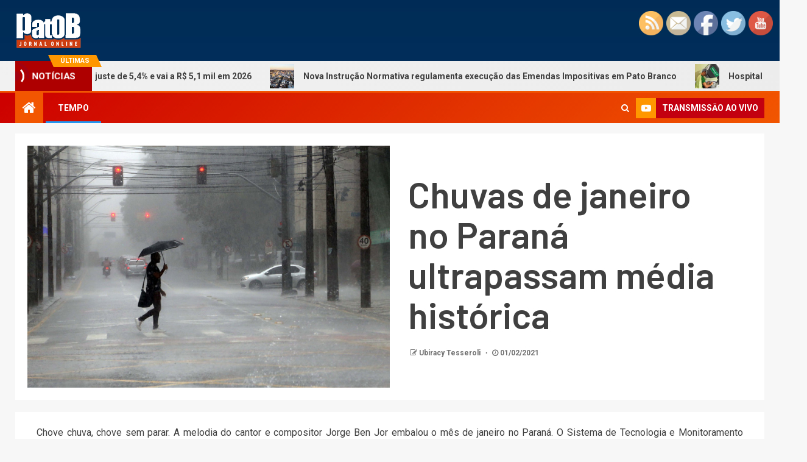

--- FILE ---
content_type: text/html; charset=UTF-8
request_url: https://www.patob.com.br/2021/02/01/chuvas-de-janeiro-no-parana-ultrapassam-media-historica/
body_size: 14218
content:
<!doctype html>
<html lang="pt-BR">
<head>
    <meta charset="UTF-8">
    <meta name="viewport" content="width=device-width, initial-scale=1">
    <link rel="profile" href="http://gmpg.org/xfn/11">

    <title>Chuvas de janeiro no Paraná ultrapassam média histórica | Patob.com.br</title>
<meta name='robots' content='max-image-preview:large'/>

<!-- All In One SEO Pack 3.7.0[203,286] -->
<script type="application/ld+json" class="aioseop-schema">{"@context":"https://schema.org","@graph":[{"@type":"Organization","@id":"https://www.patob.com.br/#organization","url":"https://www.patob.com.br/","name":"Patob.com.br","sameAs":[],"logo":{"@type":"ImageObject","@id":"https://www.patob.com.br/#logo","url":"https://www.patob.com.br/wp-content/uploads/2020/09/patob.gif","caption":""},"image":{"@id":"https://www.patob.com.br/#logo"}},{"@type":"WebSite","@id":"https://www.patob.com.br/#website","url":"https://www.patob.com.br/","name":"Patob.com.br","publisher":{"@id":"https://www.patob.com.br/#organization"},"potentialAction":{"@type":"SearchAction","target":"https://www.patob.com.br/?s={search_term_string}","query-input":"required name=search_term_string"}},{"@type":"WebPage","@id":"https://www.patob.com.br/2021/02/01/chuvas-de-janeiro-no-parana-ultrapassam-media-historica/#webpage","url":"https://www.patob.com.br/2021/02/01/chuvas-de-janeiro-no-parana-ultrapassam-media-historica/","inLanguage":"pt-BR","name":"Chuvas de janeiro no Paraná ultrapassam média histórica","isPartOf":{"@id":"https://www.patob.com.br/#website"},"breadcrumb":{"@id":"https://www.patob.com.br/2021/02/01/chuvas-de-janeiro-no-parana-ultrapassam-media-historica/#breadcrumblist"},"image":{"@type":"ImageObject","@id":"https://www.patob.com.br/2021/02/01/chuvas-de-janeiro-no-parana-ultrapassam-media-historica/#primaryimage","url":"https://www.patob.com.br/wp-content/uploads/2021/02/chuvas.jpg","width":700,"height":467},"primaryImageOfPage":{"@id":"https://www.patob.com.br/2021/02/01/chuvas-de-janeiro-no-parana-ultrapassam-media-historica/#primaryimage"},"datePublished":"2021-02-01T21:59:56-03:00","dateModified":"2021-02-01T21:59:56-03:00"},{"@type":"Article","@id":"https://www.patob.com.br/2021/02/01/chuvas-de-janeiro-no-parana-ultrapassam-media-historica/#article","isPartOf":{"@id":"https://www.patob.com.br/2021/02/01/chuvas-de-janeiro-no-parana-ultrapassam-media-historica/#webpage"},"author":{"@id":"https://www.patob.com.br/author/user/#author"},"headline":"Chuvas de janeiro no Paraná ultrapassam média histórica","datePublished":"2021-02-01T21:59:56-03:00","dateModified":"2021-02-01T21:59:56-03:00","commentCount":0,"mainEntityOfPage":{"@id":"https://www.patob.com.br/2021/02/01/chuvas-de-janeiro-no-parana-ultrapassam-media-historica/#webpage"},"publisher":{"@id":"https://www.patob.com.br/#organization"},"articleSection":"Em Alta","image":{"@type":"ImageObject","@id":"https://www.patob.com.br/2021/02/01/chuvas-de-janeiro-no-parana-ultrapassam-media-historica/#primaryimage","url":"https://www.patob.com.br/wp-content/uploads/2021/02/chuvas.jpg","width":700,"height":467}},{"@type":"Person","@id":"https://www.patob.com.br/author/user/#author","name":"Ubiracy Tesseroli","sameAs":[],"image":{"@type":"ImageObject","@id":"https://www.patob.com.br/#personlogo","url":"https://secure.gravatar.com/avatar/b58996c504c5638798eb6b511e6f49af?s=96&d=mm&r=g","width":96,"height":96,"caption":"Ubiracy Tesseroli"}},{"@type":"BreadcrumbList","@id":"https://www.patob.com.br/2021/02/01/chuvas-de-janeiro-no-parana-ultrapassam-media-historica/#breadcrumblist","itemListElement":[{"@type":"ListItem","position":1,"item":{"@type":"WebPage","@id":"https://www.patob.com.br/","url":"https://www.patob.com.br/","name":"Patob.com.br"}},{"@type":"ListItem","position":2,"item":{"@type":"WebPage","@id":"https://www.patob.com.br/2021/02/01/chuvas-de-janeiro-no-parana-ultrapassam-media-historica/","url":"https://www.patob.com.br/2021/02/01/chuvas-de-janeiro-no-parana-ultrapassam-media-historica/","name":"Chuvas de janeiro no Paraná ultrapassam média histórica"}}]}]}</script>
<link rel="canonical" href="https://www.patob.com.br/2021/02/01/chuvas-de-janeiro-no-parana-ultrapassam-media-historica/"/>
<!-- All In One SEO Pack -->
<link rel='dns-prefetch' href='//fonts.googleapis.com'/>
<link rel='dns-prefetch' href='//s.w.org'/>
<link rel="alternate" type="application/rss+xml" title="Feed para Patob.com.br &raquo;" href="https://www.patob.com.br/feed/"/>
<link rel="alternate" type="application/rss+xml" title="Feed de comentários para Patob.com.br &raquo;" href="https://www.patob.com.br/comments/feed/"/>
<link rel="alternate" type="application/rss+xml" title="Feed de comentários para Patob.com.br &raquo; Chuvas de janeiro no Paraná ultrapassam média histórica" href="https://www.patob.com.br/2021/02/01/chuvas-de-janeiro-no-parana-ultrapassam-media-historica/feed/"/>
<!-- This site uses the Google Analytics by MonsterInsights plugin v7.12.2 - Using Analytics tracking - https://www.monsterinsights.com/ -->
<script type="text/javascript" data-cfasync="false">var mi_version='7.12.2';var mi_track_user=true;var mi_no_track_reason='';var disableStr='ga-disable-UA-177639154-1';function __gaTrackerIsOptedOut(){return document.cookie.indexOf(disableStr+'=true')>-1;}if(__gaTrackerIsOptedOut()){window[disableStr]=true;}function __gaTrackerOptout(){document.cookie=disableStr+'=true; expires=Thu, 31 Dec 2099 23:59:59 UTC; path=/';window[disableStr]=true;}if('undefined'===typeof gaOptout){function gaOptout(){__gaTrackerOptout();}}if(mi_track_user){(function(i,s,o,g,r,a,m){i['GoogleAnalyticsObject']=r;i[r]=i[r]||function(){(i[r].q=i[r].q||[]).push(arguments)},i[r].l=1*new Date();a=s.createElement(o),m=s.getElementsByTagName(o)[0];a.async=1;a.src=g;m.parentNode.insertBefore(a,m)})(window,document,'script','//www.google-analytics.com/analytics.js','__gaTracker');__gaTracker('create','UA-177639154-1','auto');__gaTracker('set','forceSSL',true);__gaTracker('require','displayfeatures');__gaTracker('require','linkid','linkid.js');__gaTracker('send','pageview');}else{console.log("");(function(){var noopfn=function(){return null;};var noopnullfn=function(){return null;};var Tracker=function(){return null;};var p=Tracker.prototype;p.get=noopfn;p.set=noopfn;p.send=noopfn;var __gaTracker=function(){var len=arguments.length;if(len===0){return;}var f=arguments[len-1];if(typeof f!=='object'||f===null||typeof f.hitCallback!=='function'){console.log('Not running function __gaTracker('+arguments[0]+" ....) because you are not being tracked. "+mi_no_track_reason);return;}try{f.hitCallback();}catch(ex){}};__gaTracker.create=function(){return new Tracker();};__gaTracker.getByName=noopnullfn;__gaTracker.getAll=function(){return[];};__gaTracker.remove=noopfn;window['__gaTracker']=__gaTracker;})();}</script>
<!-- / Google Analytics by MonsterInsights -->
		<script type="text/javascript">window._wpemojiSettings={"baseUrl":"https:\/\/s.w.org\/images\/core\/emoji\/13.1.0\/72x72\/","ext":".png","svgUrl":"https:\/\/s.w.org\/images\/core\/emoji\/13.1.0\/svg\/","svgExt":".svg","source":{"concatemoji":"https:\/\/www.patob.com.br\/wp-includes\/js\/wp-emoji-release.min.js?ver=5.8.12"}};!function(e,a,t){var n,r,o,i=a.createElement("canvas"),p=i.getContext&&i.getContext("2d");function s(e,t){var a=String.fromCharCode;p.clearRect(0,0,i.width,i.height),p.fillText(a.apply(this,e),0,0);e=i.toDataURL();return p.clearRect(0,0,i.width,i.height),p.fillText(a.apply(this,t),0,0),e===i.toDataURL()}function c(e){var t=a.createElement("script");t.src=e,t.defer=t.type="text/javascript",a.getElementsByTagName("head")[0].appendChild(t)}for(o=Array("flag","emoji"),t.supports={everything:!0,everythingExceptFlag:!0},r=0;r<o.length;r++)t.supports[o[r]]=function(e){if(!p||!p.fillText)return!1;switch(p.textBaseline="top",p.font="600 32px Arial",e){case"flag":return s([127987,65039,8205,9895,65039],[127987,65039,8203,9895,65039])?!1:!s([55356,56826,55356,56819],[55356,56826,8203,55356,56819])&&!s([55356,57332,56128,56423,56128,56418,56128,56421,56128,56430,56128,56423,56128,56447],[55356,57332,8203,56128,56423,8203,56128,56418,8203,56128,56421,8203,56128,56430,8203,56128,56423,8203,56128,56447]);case"emoji":return!s([10084,65039,8205,55357,56613],[10084,65039,8203,55357,56613])}return!1}(o[r]),t.supports.everything=t.supports.everything&&t.supports[o[r]],"flag"!==o[r]&&(t.supports.everythingExceptFlag=t.supports.everythingExceptFlag&&t.supports[o[r]]);t.supports.everythingExceptFlag=t.supports.everythingExceptFlag&&!t.supports.flag,t.DOMReady=!1,t.readyCallback=function(){t.DOMReady=!0},t.supports.everything||(n=function(){t.readyCallback()},a.addEventListener?(a.addEventListener("DOMContentLoaded",n,!1),e.addEventListener("load",n,!1)):(e.attachEvent("onload",n),a.attachEvent("onreadystatechange",function(){"complete"===a.readyState&&t.readyCallback()})),(n=t.source||{}).concatemoji?c(n.concatemoji):n.wpemoji&&n.twemoji&&(c(n.twemoji),c(n.wpemoji)))}(window,document,window._wpemojiSettings);</script>
		<style type="text/css">img.wp-smiley,img.emoji{display:inline!important;border:none!important;box-shadow:none!important;height:1em!important;width:1em!important;margin:0 .07em!important;vertical-align:-.1em!important;background:none!important;padding:0!important}</style>
	<link rel='stylesheet' id='wp-block-library-css' href='https://www.patob.com.br/wp-includes/css/dist/block-library/style.min.css?ver=5.8.12' type='text/css' media='all'/>
<link rel='stylesheet' id='SFSImainCss-css' href='https://www.patob.com.br/wp-content/plugins/ultimate-social-media-icons/css/sfsi-style.css?ver=5.8.12' type='text/css' media='all'/>
<link rel='stylesheet' id='video_popup_close_icon-css' href='https://www.patob.com.br/wp-content/plugins/video-popup/css/vp-close-icon/close-button-icon.css?ver=1769098275' type='text/css' media='all'/>
<link rel='stylesheet' id='oba_youtubepopup_css-css' href='https://www.patob.com.br/wp-content/plugins/video-popup/css/YouTubePopUp.css?ver=1769098275' type='text/css' media='all'/>
<link rel='stylesheet' id='rss-retriever-css' href='https://www.patob.com.br/wp-content/plugins/wp-rss-retriever/inc/css/rss-retriever.css?ver=1.6.5' type='text/css' media='all'/>
<link rel='stylesheet' id='awpa-wp-post-author-style-css' href='https://www.patob.com.br/wp-content/plugins/wp-post-author//assets/css/awpa-frontend-style.css?ver=5.8.12' type='text/css' media='all'/>
<link rel='stylesheet' id='font-awesome-css' href='https://www.patob.com.br/wp-content/themes/newsever/assets/font-awesome/css/font-awesome.min.css?ver=5.8.12' type='text/css' media='all'/>
<link rel='stylesheet' id='bootstrap-css' href='https://www.patob.com.br/wp-content/themes/newsever/assets/bootstrap/css/bootstrap.min.css?ver=5.8.12' type='text/css' media='all'/>
<link rel='stylesheet' id='slick-css-css' href='https://www.patob.com.br/wp-content/themes/newsever/assets/slick/css/slick.min.css?ver=5.8.12' type='text/css' media='all'/>
<link rel='stylesheet' id='sidr-css' href='https://www.patob.com.br/wp-content/themes/newsever/assets/sidr/css/jquery.sidr.dark.css?ver=5.8.12' type='text/css' media='all'/>
<link rel='stylesheet' id='magnific-popup-css' href='https://www.patob.com.br/wp-content/themes/newsever/assets/magnific-popup/magnific-popup.css?ver=5.8.12' type='text/css' media='all'/>
<link rel='stylesheet' id='newsever-google-fonts-css' href='https://fonts.googleapis.com/css?family=Roboto:100,300,400,500,700|Barlow:ital,wght@0,400;0,500;0,600;0,700;0,800;0,900;1,300;1,400;1,500;1,600;1,700;1,800|Barlow%20Semi%20Condensed:ital,wght@0,300;0,400;0,500;0,600;0,700;1,300;1,400;1,500;1,600;1,700&#038;subset=latin,latin-ext' type='text/css' media='all'/>
<link rel='stylesheet' id='newsever-style-css' href='https://www.patob.com.br/wp-content/themes/newsever/style.css?ver=5.8.12' type='text/css' media='all'/>
<link rel='stylesheet' id='__EPYT__style-css' href='https://www.patob.com.br/wp-content/plugins/youtube-embed-plus/styles/ytprefs.min.css?ver=13.4.1.1' type='text/css' media='all'/>
<style id='__EPYT__style-inline-css' type='text/css'>.epyt-gallery-thumb{width:33.333%}</style>
<script type='text/javascript' id='monsterinsights-frontend-script-js-extra'>//<![CDATA[
var monsterinsights_frontend={"js_events_tracking":"true","download_extensions":"doc,pdf,ppt,zip,xls,docx,pptx,xlsx","inbound_paths":"[{\"path\":\"\\\/go\\\/\",\"label\":\"affiliate\"},{\"path\":\"\\\/recommend\\\/\",\"label\":\"affiliate\"}]","home_url":"https:\/\/www.patob.com.br","hash_tracking":"false"};
//]]></script>
<script type='text/javascript' src='https://www.patob.com.br/wp-content/plugins/google-analytics-for-wordpress/assets/js/frontend.js?ver=7.12.2' id='monsterinsights-frontend-script-js'></script>
<script type='text/javascript' src='https://www.patob.com.br/wp-includes/js/jquery/jquery.min.js?ver=3.6.0' id='jquery-core-js'></script>
<script type='text/javascript' src='https://www.patob.com.br/wp-includes/js/jquery/jquery-migrate.min.js?ver=3.3.2' id='jquery-migrate-js'></script>
<script type='text/javascript' src='https://www.patob.com.br/wp-content/plugins/video-popup/js/YouTubePopUp.jquery.js?ver=1769098275' id='oba_youtubepopup_plugin-js'></script>
<script type='text/javascript' src='https://www.patob.com.br/wp-content/plugins/video-popup/js/YouTubePopUp.js?ver=1769098275' id='oba_youtubepopup_activate-js'></script>
<script type='text/javascript' id='__ytprefs__-js-extra'>//<![CDATA[
var _EPYT_={"ajaxurl":"https:\/\/www.patob.com.br\/wp-admin\/admin-ajax.php","security":"efbdf69a90","gallery_scrolloffset":"20","eppathtoscripts":"https:\/\/www.patob.com.br\/wp-content\/plugins\/youtube-embed-plus\/scripts\/","eppath":"https:\/\/www.patob.com.br\/wp-content\/plugins\/youtube-embed-plus\/","epresponsiveselector":"[\"iframe.__youtube_prefs__\",\"iframe[src*='youtube.com']\",\"iframe[src*='youtube-nocookie.com']\",\"iframe[data-ep-src*='youtube.com']\",\"iframe[data-ep-src*='youtube-nocookie.com']\",\"iframe[data-ep-gallerysrc*='youtube.com']\"]","epdovol":"1","version":"13.4.1.1","evselector":"iframe.__youtube_prefs__[src], iframe[src*=\"youtube.com\/embed\/\"], iframe[src*=\"youtube-nocookie.com\/embed\/\"]","ajax_compat":"","ytapi_load":"light","pause_others":"","stopMobileBuffer":"1","vi_active":"","vi_js_posttypes":[]};
//]]></script>
<script type='text/javascript' src='https://www.patob.com.br/wp-content/plugins/youtube-embed-plus/scripts/ytprefs.min.js?ver=13.4.1.1' id='__ytprefs__-js'></script>
<link rel="https://api.w.org/" href="https://www.patob.com.br/wp-json/"/><link rel="alternate" type="application/json" href="https://www.patob.com.br/wp-json/wp/v2/posts/6990"/><link rel="EditURI" type="application/rsd+xml" title="RSD" href="https://www.patob.com.br/xmlrpc.php?rsd"/>
<link rel="wlwmanifest" type="application/wlwmanifest+xml" href="https://www.patob.com.br/wp-includes/wlwmanifest.xml"/> 
<meta name="generator" content="WordPress 5.8.12"/>
<link rel='shortlink' href='https://www.patob.com.br/?p=6990'/>
<link rel="alternate" type="application/json+oembed" href="https://www.patob.com.br/wp-json/oembed/1.0/embed?url=https%3A%2F%2Fwww.patob.com.br%2F2021%2F02%2F01%2Fchuvas-de-janeiro-no-parana-ultrapassam-media-historica%2F"/>
<link rel="alternate" type="text/xml+oembed" href="https://www.patob.com.br/wp-json/oembed/1.0/embed?url=https%3A%2F%2Fwww.patob.com.br%2F2021%2F02%2F01%2Fchuvas-de-janeiro-no-parana-ultrapassam-media-historica%2F&#038;format=xml"/>
<meta name="follow.[base64]" content="EGMcU8WDQuyVePdRRrRd"/>		<script type='text/javascript'>var video_popup_unprm_general_settings={'unprm_r_border':''};</script>
	        <style type="text/css">body .header-style1 .top-header.data-bg:before,body .header-style1 .main-header.data-bg:before{background:rgba(0,0,0,0)}.site-title,.site-description{position:absolute;clip:rect(1px,1px,1px,1px);display:none}</style>
        </head>

<body class="post-template-default single single-post postid-6990 single-format-standard wp-custom-logo wp-embed-responsive aft-light-mode aft-hide-comment-count-in-list aft-hide-minutes-read-in-list aft-hide-date-author-in-list default-content-layout full-width-content">

<div id="page" class="site">
    <a class="skip-link screen-reader-text" href="#content">Skip to content</a>


    
            <header id="masthead" class="header-style1 header-layout-side">
                
                <div class="main-header  data-bg" data-background="https://www.patob.com.br/wp-content/uploads/2020/09/cropped-body_bg.jpg">
    <div class="container-wrapper">
        <div class="af-container-row af-flex-container">
            
            <div class="col-1 float-l pad">
                <div class="logo-brand">
                    <div class="site-branding">
                        <a href="https://www.patob.com.br/" class="custom-logo-link" rel="home"><img width="110" height="60" src="https://www.patob.com.br/wp-content/uploads/2020/09/patob.gif" class="custom-logo" alt="Patob.com.br"/></a>                            <p class="site-title font-family-1">
                                <a href="https://www.patob.com.br/" rel="home">Patob.com.br</a>
                            </p>
                        
                                            </div>
                </div>
            </div>

            
        </div>
    </div>

</div>
<div class="exclusive-news">
                    <div class="banner-exclusive-posts-wrapper clearfix">

                
                <div class="container-wrapper">
                    <div class="exclusive-posts">
                        <div class="exclusive-now primary-color">
                                                            <span class="exclusive-news-title"> 
                                    Últimas                                </span>
                                                        <div class="exclusive-now-txt-animation-wrap">
                                <span class="fancy-spinner">
                                    <div class="ring"></div>
                                    <div class="ring"></div>
                                    <div class="dot"></div>
                                </span>
                                <span class="exclusive-texts-wrapper">
                                                                    <span class="exclusive-news-subtitle af-exclusive-animation">
                                        <span>notícias</span>
                                    </span>
                                                                </span>
                            </div>
                        </div>
                        <div class="exclusive-slides" dir="ltr">
                                                        <div class='marquee aft-flash-slide left' data-speed='80000' data-gap='0' data-duplicated='true' data-direction="left">
                                                                    <a href="https://www.patob.com.br/2026/01/21/piso-do-magisterio-tem-reajuste-de-54-e-vai-a-r-51-mil-em-2026/">
                                        
                                        
                                        <span class="circle-marq">
                                                                                    <img src="https://www.patob.com.br/wp-content/uploads/2026/01/magistério-150x150.jpg" alt="Piso do magistério tem reajuste de 5,4% e vai a R$ 5,1 mil em 2026">
                                                                            </span>

                                        Piso do magistério tem reajuste de 5,4% e vai a R$ 5,1 mil em 2026                                    </a>
                                                                    <a href="https://www.patob.com.br/2026/01/21/nova-instrucao-normativa-regulamenta-execucao-das-emendas-impositivas-em-pato-branco/">
                                        
                                        
                                        <span class="circle-marq">
                                                                                    <img src="https://www.patob.com.br/wp-content/uploads/2025/03/pato_branco_foto_rdziura-0945-150x150.jpg" alt="Nova Instrução Normativa regulamenta execução das Emendas Impositivas em Pato Branco">
                                                                            </span>

                                        Nova Instrução Normativa regulamenta execução das Emendas Impositivas em Pato Branco                                    </a>
                                                                    <a href="https://www.patob.com.br/2026/01/20/hospital-unimed-chapeco-realiza-primeira-cirurgia-robotica-da-regiao/">
                                        
                                        
                                        <span class="circle-marq">
                                                                                    <img src="https://www.patob.com.br/wp-content/uploads/2026/01/robótica-150x150.jpg" alt="Hospital Unimed Chapecó realiza primeira cirurgia robótica da região">
                                                                            </span>

                                        Hospital Unimed Chapecó realiza primeira cirurgia robótica da região                                    </a>
                                                                    <a href="https://www.patob.com.br/2026/01/15/safra-de-soja-do-parana-se-aproxima-do-recorde-e-reforca-otimismo-aponta-deral/">
                                        
                                        
                                        <span class="circle-marq">
                                                                                    <img src="https://www.patob.com.br/wp-content/uploads/2026/01/colheitasoja_056-1-150x150.jpg" alt="Safra de Soja do Paraná se aproxima do recorde e reforça otimismo, aponta Deral">
                                                                            </span>

                                        Safra de Soja do Paraná se aproxima do recorde e reforça otimismo, aponta Deral                                    </a>
                                                                    <a href="https://www.patob.com.br/2026/01/13/portaria-do-parana-amplia-periodo-de-plantio-da-soja-para-producao-de-sementes/">
                                        
                                        
                                        <span class="circle-marq">
                                                                                    <img src="https://www.patob.com.br/wp-content/uploads/2026/01/soja-1-150x150.jpg" alt="Portaria do Paraná amplia período de plantio da soja para produção de sementes">
                                                                            </span>

                                        Portaria do Paraná amplia período de plantio da soja para produção de sementes                                    </a>
                                                            </div>
                        </div>
                    </div>
                </div>
            </div>
            <!-- Excluive line END -->
        </div>

                <div class="header-menu-part">
                    <div id="main-navigation-bar" class="bottom-bar">
                        <div class="navigation-section-wrapper">
                            <div class="container-wrapper">
                                <div class="header-middle-part">
                                    <div class="navigation-container">
                                        <nav class="main-navigation clearfix">
                                                                                                <span class="aft-home-icon">
                                                                                        <a href="https://www.patob.com.br">
                                            <i class="fa fa-home" aria-hidden="true"></i>
                                        </a>
                                    </span>
                                                                                            <span class="toggle-menu" aria-controls="primary-menu" aria-expanded="false">
                                                <a href="javascript:void(0)" class="aft-void-menu">
                                        <span class="screen-reader-text">
                                            Primary Menu                                        </span>
                                        <i class="ham"></i>
                                                </a>
                                    </span>
                                            <div class="menu main-menu menu-desktop show-menu-border"><ul id="primary-menu" class="menu"><li id="menu-item-219" class="menu-item menu-item-type-custom menu-item-object-custom menu-item-219"><a href="http://www.simepar.br/prognozweb/simepar/forecast_by_counties/4118501">TEMPO</a></li>
</ul></div>                                        </nav>
                                    </div>
                                </div>
                                <div class="header-right-part">
                                    <div class="af-search-wrap">
                                        <div class="search-overlay">
                                            <a href="#" title="Search" class="search-icon">
                                                <i class="fa fa-search"></i>
                                            </a>
                                            <div class="af-search-form">
                                                <form role="search" method="get" class="search-form" action="https://www.patob.com.br/">
				<label>
					<span class="screen-reader-text">Pesquisar por:</span>
					<input type="search" class="search-field" placeholder="Pesquisar &hellip;" value="" name="s"/>
				</label>
				<input type="submit" class="search-submit" value="Pesquisar"/>
			</form>                                            </div>
                                        </div>
                                    </div>
                                    <div class="popular-tag-custom-link">
                                                                                <div class="custom-menu-link">

                                                <a href="https://youtu.be/M_PI9AJ5qfw">
                                                    <i class="fa fa-youtube-play" aria-hidden="true"></i>
                                                    <span>transmissāo ao vivo</span>
                                                </a>
                                            </div>
                                        
                                        
                                    </div>
                                </div>
                            </div>
                        </div>
                    </div>
                </div>

            </header>

            <!-- end slider-section -->
            
        <div class="container-wrapper">
                    </div>


    
        <header class="entry-header pos-rel ">
            <div class="container-wrapper ">
                <div class="read-details af-container-block-wrapper">

                    


                                                <div class="newsever-entry-featured-image-wrap float-l col-2">
                                        <div class="read-img pos-rel">
                            <div class="post-thumbnail full-width-image">
                    <img width="700" height="467" src="https://www.patob.com.br/wp-content/uploads/2021/02/chuvas.jpg" class="attachment-newsever-featured size-newsever-featured wp-post-image" alt="" loading="lazy" srcset="https://www.patob.com.br/wp-content/uploads/2021/02/chuvas.jpg 700w, https://www.patob.com.br/wp-content/uploads/2021/02/chuvas-300x200.jpg 300w" sizes="(max-width: 700px) 100vw, 700px"/>                </div>
            
                    <span class="aft-image-caption-wrap">

                                            </span>

        </div>
                                </div>
                        
                    <div class="newsever-entry-header-details-wrap float-l col-2">
                            <div class="entry-header-details ">
                    <div class="read-categories">
                
            </div>
        
        <h1 class="entry-title">Chuvas de janeiro no Paraná ultrapassam média histórica</h1>        <div class="post-meta-share-wrapper">
            <div class="post-meta-detail">
                                    <span class="min-read-post-format">
                                                                            </span>
                <span class="entry-meta">
                                        
            <span class="item-metadata posts-author byline">
                    <i class="fa fa-pencil-square-o"></i>
            <a href="https://www.patob.com.br/author/user/">
                Ubiracy Tesseroli            </a>
        </span>
                                            </span>
                            <span class="item-metadata posts-date">
                <i class="fa fa-clock-o"></i>
                01/02/2021            </span>
                                    </div>
                    </div>

    </div>
                        </div>


                </div>

            </div>


            
        </header><!-- .entry-header -->

        <!-- end slider-section -->
        

    <div id="content" class="container-wrapper ">
    <div class="af-container-block-wrapper clearfix">
        <div id="primary" class="content-area ">
            <main id="main" class="site-main ">
                                    <article id="post-6990" class="post-6990 post type-post status-publish format-standard has-post-thumbnail hentry category-em-alta">

                        
                                                        <div class="entry-content-wrap read-single">
                                    
                                    

        <div class="entry-content read-details">
            <p style="text-align: justify;">Chove chuva, chove sem parar. A melodia do cantor e compositor Jorge Ben Jor embalou o mês de janeiro no Paraná. O Sistema de Tecnologia e Monitoramento Ambiental do Paraná (Simepar) apontou que a precipitação acumulada em oito pontos diferentes do Estado foi de 2.748,6 milímetros (mm). O índice é 151% superior ao mesmo período do ano passado – em janeiro de 2020 foram 1.094,2 mm.</p>
<p style="text-align: justify;">Em relação à média, o aumento também foi significativo, de 67%. No primeiro mês de 2021 choveu 343,5 mm, contra um histórico de 205,7 mm. O levantamento leva em consideração as regionais de Paranaguá, Curitiba, Ponta Grossa, Guarapuava, Londrina, Maringá, Cascavel e Foz do Iguaçu.</p>
<p style="text-align: justify;">“Choveu muito no Paraná por inteiro, em algumas localidades bem acima da média histórica. O principal fator foi o fluxo de umidade no canal da Amazônia para o Sul o País. Janeiro normalmente já é úmido e quente, com essa atividade ficou com ainda mais umidade e calor, resultando em chuvas diárias”, afirmou o meteorologista do Simepar, Reinaldo Kneib.</p>
<p style="text-align: justify;">Ele lembrou que Foz do Iguaçu (Oeste) e Guaraqueçaba (Litoral) bateram recorde de precipitação dos últimos 20 anos. Em Guaraqueçaba foram 810 mm em 31 dias, a cidade que mais choveu em janeiro no Paraná. Em Foz, a vice-líder, o acúmulo foi de 609,6 mm. Guaratuba (571,2 mm), Antonina (513,6 mm) e Santa Helena (400,6 mm) completam o top 5, de acordo com o Simepar.</p>
<p style="text-align: justify;">“Os maiores índices ficaram concentrados no Litoral e no Oeste paranaense”, disse Kneib.</p>
<p style="text-align: justify;"><b>Capital: </b>Com 194,6 mm, Curitiba ficou pouco acima da média histórica, de 185 mm. O resultado, porém, não é suficiente para acabar com o sistema de rodízio de água estabelecido pela Sanepar ainda no ano passado.</p>
<p style="text-align: justify;">“As chuvas foram boas em sua totalidade, já que atingimos a média histórica e a previsão era de que pudesse ficar um pouco abaixo. Isso ajuda na recuperação dos reservatórios, principalmente na Região Metropolitana de Curitiba”, explicou o diretor de Meio Ambiente e Ação Social da Sanepar, Julio Gonchorosky.</p>
<p style="text-align: justify;">“A capacidade dos reservatórios está em torno de 47%, dentro da nossa previsão é chegar ao fim do mês de março com 60%. Aí sim poderemos rediscutir a estratégia de rodízio”, acrescentou.</p>
<p style="text-align: justify;">Em janeiro de 2020 o acumulado de chuvas na Capital foi de 156,6 mm.</p>
<p style="text-align: justify;"><strong>CONSCIENTIZAÇÃO</strong> – Até lá, Gonchorosky reforça o pedido para que a população seja parceira do Estado no uso racional da água, evitando desperdícios. “A população paranaense é fundamental para podermos superar este momento difícil e recuperar os reservatórios da região de Curitiba”, disse.</p>
<p style="text-align: justify;"><strong>PREVISÃO</strong> – Segundo Reinaldo Kneib, a chuva deve continuar em fevereiro, mas em menor intensidade, especialmente no Litoral e Interior do Estado. “Será dentro da média, um mês mais calmo”, afirmou.</p>
<p style="text-align: justify;"><strong>A chuva em janeiro em oito pontos diferentes do Paraná</strong></p>
<p style="text-align: justify;"><strong>Paranaguá</strong></p>
<p style="text-align: justify;">Janeiro de 2020: 123,4 mm</p>
<p style="text-align: justify;">Janeiro de 2021: 563,2 mm</p>
<p style="text-align: justify;">Média histórica: 299,2 mm</p>
<p style="text-align: justify;"><strong>Curitiba</strong></p>
<p style="text-align: justify;">Janeiro de 2020: 156,6 mm</p>
<p style="text-align: justify;">Janeiro de 2021: 194,6 mm</p>
<p style="text-align: justify;">Média histórica: 185 mm</p>
<p style="text-align: justify;"><strong>Ponta Grossa</strong></p>
<p style="text-align: justify;">Janeiro de 2020: 105 mm</p>
<p style="text-align: justify;">Janeiro de 2021: 180,6 mm</p>
<p style="text-align: justify;">Média histórica: 162,3 mm</p>
<p style="text-align: justify;"><strong>Guarapuava</strong></p>
<p style="text-align: justify;">Janeiro de 2020: 97,4 mm</p>
<p style="text-align: justify;">Janeiro de 2021: 252,4 mm</p>
<p style="text-align: justify;">Média histórica: 202,6 mm</p>
<p style="text-align: justify;"><strong>Londrina</strong></p>
<p style="text-align: justify;">Janeiro de 2020: 108 mm</p>
<p style="text-align: justify;">Janeiro de 2021: 230,8 mm</p>
<p style="text-align: justify;">Média histórica: 227,3 mm</p>
<p style="text-align: justify;"><strong>Maringá</strong></p>
<p style="text-align: justify;">Janeiro de 2020: 138,8 mm</p>
<p style="text-align: justify;">Janeiro de 2021: 350,2 mm</p>
<p style="text-align: justify;">Média histórica: 202,7 mm</p>
<p style="text-align: justify;"><strong>Cascavel</strong></p>
<p style="text-align: justify;">Janeiro de 2020: 163,2 mm</p>
<p style="text-align: justify;">Janeiro de 2021: 367,2 mm</p>
<p style="text-align: justify;">Média histórica: 192,8 mm</p>
<p style="text-align: justify;"><strong>Foz do Iguaçu</strong></p>
<p style="text-align: justify;">Janeiro de 2020: 201,8 mm</p>
<p style="text-align: justify;">Janeiro de 2021: 609,6 mm</p>
<p style="text-align: justify;">Média histórica: 174 mm</p>
<div class='sfsi_responsive_icons' style='display:inline-block;margin-top:0px; margin-bottom: 0px; width:100%' data-icon-width-type='Fully responsive' data-icon-width-size='240' data-edge-type='Round' data-edge-radius='5'>		<div class="sfsi_responsive_icons_count sfsi_responsive_count_container sfsi_medium_button" style='display:none;text-align:center; background-color:#fff;color:#aaaaaa;  border-radius:5px; ;'>
			<h3 style="color:#aaaaaa; ">60</h3>
			<h6 style="color:#aaaaaa;">SHARES</h6>
		</div>
		<div class='sfsi_icons_container sfsi_responsive_without_counter_icons sfsi_medium_button_container sfsi_icons_container_box_fully_container ' style='width:100%;display:flex; ; text-align:center;'>		<a target='_blank' href='https://www.facebook.com/sharer/sharer.php?u=https%3A%2F%2Fwww.patob.com.br%2F2021%2F02%2F01%2Fchuvas-de-janeiro-no-parana-ultrapassam-media-historica%2F' style='display:block;text-align:center;margin-left:10px;  flex-basis:100%;' class=sfsi_responsive_fluid>
			<div class='sfsi_responsive_icon_item_container sfsi_responsive_icon_facebook_container sfsi_medium_button sfsi_responsive_icon_gradient sfsi_centered_icon' style=' border-radius:5px;  width:100%; '>
				<img style='max-height: 25px;display:unset;margin:0' class='sfsi_wicon' alt='facebook' src='https://www.patob.com.br/wp-content/plugins/ultimate-social-media-icons/images/responsive-icon/facebook.svg'>
				<span style='color:#fff'>Share on Facebook</span>
			</div>
		</a>

		<a target='_blank' href='https://twitter.com/intent/tweet?text=Hey%2C+check+out+this+cool+site+I+found%3A+www.yourname.com+%23Topic+via%40my_twitter_name&url=https%3A%2F%2Fwww.patob.com.br%2F2021%2F02%2F01%2Fchuvas-de-janeiro-no-parana-ultrapassam-media-historica%2F' style='display:block;text-align:center;margin-left:10px;  flex-basis:100%;' class=sfsi_responsive_fluid>
			<div class='sfsi_responsive_icon_item_container sfsi_responsive_icon_twitter_container sfsi_medium_button sfsi_responsive_icon_gradient sfsi_centered_icon' style=' border-radius:5px;  width:100%; '>
				<img style='max-height: 25px;display:unset;margin:0' class='sfsi_wicon' alt='Twitter' src='https://www.patob.com.br/wp-content/plugins/ultimate-social-media-icons/images/responsive-icon/Twitter.svg'>
				<span style='color:#fff'>Tweet</span>
			</div>
		</a>

		<a target='_blank' href='https://api.follow.it/widgets/icon/[base64]/OA==/' style='display:block;text-align:center;margin-left:10px;  flex-basis:100%;' class=sfsi_responsive_fluid>
			<div class='sfsi_responsive_icon_item_container sfsi_responsive_icon_follow_container sfsi_medium_button sfsi_responsive_icon_gradient sfsi_centered_icon' style=' border-radius:5px;  width:100%; '>
				<img style='max-height: 25px;display:unset;margin:0' class='sfsi_wicon' alt='Follow' src='https://www.patob.com.br/wp-content/plugins/ultimate-social-media-icons/images/responsive-icon/Follow.png'>
				<span style='color:#fff'>Follow us</span>
			</div>
		</a>

		<a target='_blank' href='' style='display:none;text-align:center;margin-left:10px;  flex-basis:100%;' class=sfsi_responsive_fluid>
			<div class='sfsi_responsive_icon_item_container sfsi_responsive_custom_icon sfsi_responsive_icon_0_container sfsi_medium_button sfsi_centered_icon sfsi_responsive_icon_gradient' style=' border-radius:5px;  width:100%; background-color:#729fcf'>
				<img style='max-height: 25px' alt='custom' src=''>
				<span style='color:#fff'>Share</span>
			</div>
		</a>

		<a target='_blank' href='' style='display:none;text-align:center;margin-left:10px;  flex-basis:100%;' class=sfsi_responsive_fluid>
			<div class='sfsi_responsive_icon_item_container sfsi_responsive_custom_icon sfsi_responsive_icon_1_container sfsi_medium_button sfsi_centered_icon sfsi_responsive_icon_gradient' style=' border-radius:5px;  width:100%; background-color:#729fcf'>
				<img style='max-height: 25px' alt='custom' src=''>
				<span style='color:#fff'>Share</span>
			</div>
		</a>

		<a target='_blank' href='' style='display:none;text-align:center;margin-left:10px;  flex-basis:100%;' class=sfsi_responsive_fluid>
			<div class='sfsi_responsive_icon_item_container sfsi_responsive_custom_icon sfsi_responsive_icon_2_container sfsi_medium_button sfsi_centered_icon sfsi_responsive_icon_gradient' style=' border-radius:5px;  width:100%; background-color:#729fcf'>
				<img style='max-height: 25px' alt='custom' src=''>
				<span style='color:#fff'>Share</span>
			</div>
		</a>

		<a target='_blank' href='' style='display:none;text-align:center;margin-left:10px;  flex-basis:100%;' class=sfsi_responsive_fluid>
			<div class='sfsi_responsive_icon_item_container sfsi_responsive_custom_icon sfsi_responsive_icon_3_container sfsi_medium_button sfsi_centered_icon sfsi_responsive_icon_gradient' style=' border-radius:5px;  width:100%; background-color:#729fcf'>
				<img style='max-height: 25px' alt='custom' src=''>
				<span style='color:#fff'>Share</span>
			</div>
		</a>

		<a target='_blank' href='' style='display:none;text-align:center;margin-left:10px;  flex-basis:100%;' class=sfsi_responsive_fluid>
			<div class='sfsi_responsive_icon_item_container sfsi_responsive_custom_icon sfsi_responsive_icon_4_container sfsi_medium_button sfsi_centered_icon sfsi_responsive_icon_gradient' style=' border-radius:5px;  width:100%; background-color:#729fcf'>
				<img style='max-height: 25px' alt='custom' src=''>
				<span style='color:#fff'>Share</span>
			</div>
		</a>

</div></div><!--end responsive_icons-->                            <div class="post-item-metadata entry-meta">
                                    </div>
                     
                    </div><!-- .entry-content -->
                                </div>

                        <div class="aft-comment-related-wrap">
                            <!-- #comments -->

                            
<div class="promotionspace enable-promotionspace">

        <div class="af-reated-posts grid-layout">
                            <h4 class="widget-title header-after1">
                            <span class="header-after">
                                Mais                            </span>
                </h4>
                        <div class="af-container-row clearfix">
                                    <div class="col-3 float-l pad latest-posts-grid af-sec-post" data-mh="latest-posts-grid">
                        <div class="read-single color-pad">
                            <div class="data-bg read-img pos-rel read-bg-img" data-background="https://www.patob.com.br/wp-content/uploads/2026/01/policia-1-720x475.jpg">
                                <img src="https://www.patob.com.br/wp-content/uploads/2026/01/policia-1-720x475.jpg">
                                <div class="min-read-post-format">
                                                                        <span class="min-read-item">
                                                            </span>
                                </div>
                                <a href="https://www.patob.com.br/2026/01/21/reforco-na-fiscalizacao-primeira-base-da-policia-de-fronteira-entra-em-operacao-no-parana/"></a>
                            </div>
                            <div class="read-details color-tp-pad no-color-pad">
                                <div class="read-categories">
                                                                    </div>
                                <div class="read-title">
                                    <h4>
                                        <a href="https://www.patob.com.br/2026/01/21/reforco-na-fiscalizacao-primeira-base-da-policia-de-fronteira-entra-em-operacao-no-parana/">Reforço na fiscalização: primeira base da Polícia de Fronteira entra em operação no Paraná</a>
                                    </h4>
                                </div>
                                <div class="entry-meta">
                                    
            <span class="author-links">

                            <span class="item-metadata posts-date">
                <i class="fa fa-clock-o"></i>
                    21/01/2026            </span>
                            
                    <span class="item-metadata posts-author byline">
                        <i class="fa fa-pencil-square-o"></i>
                        <a href="https://www.patob.com.br/author/user/">
                            Ubiracy Tesseroli                        </a>
                    </span>
                
        </span>
                                        </div>

                            </div>
                        </div>
                    </div>
                                    <div class="col-3 float-l pad latest-posts-grid af-sec-post" data-mh="latest-posts-grid">
                        <div class="read-single color-pad">
                            <div class="data-bg read-img pos-rel read-bg-img" data-background="https://www.patob.com.br/wp-content/uploads/2026/01/francisco-1-720x475.jpg">
                                <img src="https://www.patob.com.br/wp-content/uploads/2026/01/francisco-1-720x475.jpg">
                                <div class="min-read-post-format">
                                                                        <span class="min-read-item">
                                                            </span>
                                </div>
                                <a href="https://www.patob.com.br/2026/01/20/pcpr-e-pcpb-prendem-investigado-por-integrar-organizacao-criminosa-em-francisco-beltrao/"></a>
                            </div>
                            <div class="read-details color-tp-pad no-color-pad">
                                <div class="read-categories">
                                                                    </div>
                                <div class="read-title">
                                    <h4>
                                        <a href="https://www.patob.com.br/2026/01/20/pcpr-e-pcpb-prendem-investigado-por-integrar-organizacao-criminosa-em-francisco-beltrao/">PCPR e PCPB prendem investigado por integrar organização criminosa em Francisco Beltrão</a>
                                    </h4>
                                </div>
                                <div class="entry-meta">
                                    
            <span class="author-links">

                            <span class="item-metadata posts-date">
                <i class="fa fa-clock-o"></i>
                    20/01/2026            </span>
                            
                    <span class="item-metadata posts-author byline">
                        <i class="fa fa-pencil-square-o"></i>
                        <a href="https://www.patob.com.br/author/user/">
                            Ubiracy Tesseroli                        </a>
                    </span>
                
        </span>
                                        </div>

                            </div>
                        </div>
                    </div>
                                    <div class="col-3 float-l pad latest-posts-grid af-sec-post" data-mh="latest-posts-grid">
                        <div class="read-single color-pad">
                            <div class="data-bg read-img pos-rel read-bg-img" data-background="https://www.patob.com.br/wp-content/uploads/2026/01/cigarros-1-720x475.jpg">
                                <img src="https://www.patob.com.br/wp-content/uploads/2026/01/cigarros-1-720x475.jpg">
                                <div class="min-read-post-format">
                                                                        <span class="min-read-item">
                                                            </span>
                                </div>
                                <a href="https://www.patob.com.br/2026/01/19/pmpr-apreende-veiculo-carregado-com-cigarros-contrabandeados-em-francisco-beltrao/"></a>
                            </div>
                            <div class="read-details color-tp-pad no-color-pad">
                                <div class="read-categories">
                                                                    </div>
                                <div class="read-title">
                                    <h4>
                                        <a href="https://www.patob.com.br/2026/01/19/pmpr-apreende-veiculo-carregado-com-cigarros-contrabandeados-em-francisco-beltrao/">PMPR apreende veículo carregado com cigarros contrabandeados em Francisco Beltrão</a>
                                    </h4>
                                </div>
                                <div class="entry-meta">
                                    
            <span class="author-links">

                            <span class="item-metadata posts-date">
                <i class="fa fa-clock-o"></i>
                    19/01/2026            </span>
                            
                    <span class="item-metadata posts-author byline">
                        <i class="fa fa-pencil-square-o"></i>
                        <a href="https://www.patob.com.br/author/user/">
                            Ubiracy Tesseroli                        </a>
                    </span>
                
        </span>
                                        </div>

                            </div>
                        </div>
                    </div>
                            </div>

    </div>
</div>


                        </div>


                    </article>
                
            </main><!-- #main -->
        </div><!-- #primary -->
            </div>


</div>


<div class="af-main-banner-latest-posts grid-layout">
    <div class="container-wrapper">
    <div class="af-container-block-wrapper pad-20">
            <div class="widget-title-section">
                                    <h4 class="widget-title header-after1">
                            <span class="header-after">
                                Mais notícias                            </span>
                    </h4>
                
            </div>
            <div class="af-container-row clearfix">
                                            <div class="col-4 pad float-l" data-mh="you-may-have-missed">
                                <div class="read-single color-pad">
                                    <div class="data-bg read-img pos-rel read-bg-img" data-background="https://www.patob.com.br/wp-content/uploads/2026/01/magistério-720x475.jpg">
                                        <img src="https://www.patob.com.br/wp-content/uploads/2026/01/magistério-720x475.jpg">
                                        <div class="min-read-post-format">
                                                                                        <span class="min-read-item">
                                                            </span>
                                        </div>
                                        <a href="https://www.patob.com.br/2026/01/21/piso-do-magisterio-tem-reajuste-de-54-e-vai-a-r-51-mil-em-2026/"></a>
                                    </div>
                                    <div class="read-details color-tp-pad">

                                        <div class="read-categories">
                                                                                    </div>
                                        <div class="read-title">
                                            <h4>
                                                <a href="https://www.patob.com.br/2026/01/21/piso-do-magisterio-tem-reajuste-de-54-e-vai-a-r-51-mil-em-2026/">Piso do magistério tem reajuste de 5,4% e vai a R$ 5,1 mil em 2026</a>
                                            </h4>
                                        </div>
                                        <div class="entry-meta">
                                            
            <span class="author-links">

                            <span class="item-metadata posts-date">
                <i class="fa fa-clock-o"></i>
                    21/01/2026            </span>
                            
                    <span class="item-metadata posts-author byline">
                        <i class="fa fa-pencil-square-o"></i>
                        <a href="https://www.patob.com.br/author/user/">
                            Ubiracy Tesseroli                        </a>
                    </span>
                
        </span>
                                                </div>
                                    </div>
                                </div>
                            </div>
                                                    <div class="col-4 pad float-l" data-mh="you-may-have-missed">
                                <div class="read-single color-pad">
                                    <div class="data-bg read-img pos-rel read-bg-img" data-background="https://www.patob.com.br/wp-content/uploads/2026/01/aulas-720x475.jpg">
                                        <img src="https://www.patob.com.br/wp-content/uploads/2026/01/aulas-720x475.jpg">
                                        <div class="min-read-post-format">
                                                                                        <span class="min-read-item">
                                                            </span>
                                        </div>
                                        <a href="https://www.patob.com.br/2026/01/21/volta-as-aulas-exige-atencao-dos-pais-na-compra-do-material-escolar-e-aos-direitos-do-consumidor/"></a>
                                    </div>
                                    <div class="read-details color-tp-pad">

                                        <div class="read-categories">
                                                                                    </div>
                                        <div class="read-title">
                                            <h4>
                                                <a href="https://www.patob.com.br/2026/01/21/volta-as-aulas-exige-atencao-dos-pais-na-compra-do-material-escolar-e-aos-direitos-do-consumidor/">Volta às aulas exige atenção dos pais na compra do material escolar e aos direitos do consumidor</a>
                                            </h4>
                                        </div>
                                        <div class="entry-meta">
                                            
            <span class="author-links">

                            <span class="item-metadata posts-date">
                <i class="fa fa-clock-o"></i>
                    21/01/2026            </span>
                            
                    <span class="item-metadata posts-author byline">
                        <i class="fa fa-pencil-square-o"></i>
                        <a href="https://www.patob.com.br/author/user/">
                            Ubiracy Tesseroli                        </a>
                    </span>
                
        </span>
                                                </div>
                                    </div>
                                </div>
                            </div>
                                                    <div class="col-4 pad float-l" data-mh="you-may-have-missed">
                                <div class="read-single color-pad">
                                    <div class="data-bg read-img pos-rel read-bg-img" data-background="https://www.patob.com.br/wp-content/uploads/2025/03/pato_branco_foto_rdziura-0945-720x475.jpg">
                                        <img src="https://www.patob.com.br/wp-content/uploads/2025/03/pato_branco_foto_rdziura-0945-720x475.jpg">
                                        <div class="min-read-post-format">
                                                                                        <span class="min-read-item">
                                                            </span>
                                        </div>
                                        <a href="https://www.patob.com.br/2026/01/21/nova-instrucao-normativa-regulamenta-execucao-das-emendas-impositivas-em-pato-branco/"></a>
                                    </div>
                                    <div class="read-details color-tp-pad">

                                        <div class="read-categories">
                                                                                    </div>
                                        <div class="read-title">
                                            <h4>
                                                <a href="https://www.patob.com.br/2026/01/21/nova-instrucao-normativa-regulamenta-execucao-das-emendas-impositivas-em-pato-branco/">Nova Instrução Normativa regulamenta execução das Emendas Impositivas em Pato Branco</a>
                                            </h4>
                                        </div>
                                        <div class="entry-meta">
                                            
            <span class="author-links">

                            <span class="item-metadata posts-date">
                <i class="fa fa-clock-o"></i>
                    21/01/2026            </span>
                            
                    <span class="item-metadata posts-author byline">
                        <i class="fa fa-pencil-square-o"></i>
                        <a href="https://www.patob.com.br/author/user/">
                            Ubiracy Tesseroli                        </a>
                    </span>
                
        </span>
                                                </div>
                                    </div>
                                </div>
                            </div>
                                                    <div class="col-4 pad float-l" data-mh="you-may-have-missed">
                                <div class="read-single color-pad">
                                    <div class="data-bg read-img pos-rel read-bg-img" data-background="https://www.patob.com.br/wp-content/uploads/2024/01/ipva-720x475.jpg">
                                        <img src="https://www.patob.com.br/wp-content/uploads/2024/01/ipva-720x475.jpg">
                                        <div class="min-read-post-format">
                                                                                        <span class="min-read-item">
                                                            </span>
                                        </div>
                                        <a href="https://www.patob.com.br/2026/01/21/sudoeste-do-parana-registra-bons-indices-de-pagamento-do-ipva-2026/"></a>
                                    </div>
                                    <div class="read-details color-tp-pad">

                                        <div class="read-categories">
                                                                                    </div>
                                        <div class="read-title">
                                            <h4>
                                                <a href="https://www.patob.com.br/2026/01/21/sudoeste-do-parana-registra-bons-indices-de-pagamento-do-ipva-2026/">Sudoeste do Paraná registra bons índices de pagamento do IPVA 2026</a>
                                            </h4>
                                        </div>
                                        <div class="entry-meta">
                                            
            <span class="author-links">

                            <span class="item-metadata posts-date">
                <i class="fa fa-clock-o"></i>
                    21/01/2026            </span>
                            
                    <span class="item-metadata posts-author byline">
                        <i class="fa fa-pencil-square-o"></i>
                        <a href="https://www.patob.com.br/author/user/">
                            Ubiracy Tesseroli                        </a>
                    </span>
                
        </span>
                                                </div>
                                    </div>
                                </div>
                            </div>
                                                        </div>
    </div>
    </div>
</div>

<footer class="site-footer">
        
            <div class="secondary-footer">
        <div class="container-wrapper">
            <div class="af-container-row clearfix af-flex-container">
                                                    <div class="float-l pad color-pad col-1">
                        <div class="footer-social-wrapper">
                            <div class="aft-small-social-menu">
                                <div class="social-navigation"><ul id="social-menu" class="menu"><li class="menu-item menu-item-type-custom menu-item-object-custom menu-item-219"><a href="http://www.simepar.br/prognozweb/simepar/forecast_by_counties/4118501"><span class="screen-reader-text">TEMPO</span></a></li>
</ul></div>                            </div>
                        </div>
                    </div>
                            </div>
        </div>
    </div>
            <div class="site-info">
        <div class="container-wrapper">
            <div class="af-container-row">
                <div class="col-1 color-pad">
                                                                Patob.com.br todos os direitos reservados.Contato: patob@patob.com.br                                                                                    <span class="sep"> | </span>
                        <a href="https://afthemes.com/products/newsever">Newsever</a> by AF themes.                                    </div>
            </div>
        </div>
    </div>
</footer>
</div>
<a id="scroll-up" class="secondary-color">
    <i class="fa fa-angle-up"></i>
</a>
			<!--facebook like and share js -->
			<div id="fb-root"></div>
			<script>(function(d,s,id){var js,fjs=d.getElementsByTagName(s)[0];if(d.getElementById(id))return;js=d.createElement(s);js.id=id;js.src="//connect.facebook.net/en_US/sdk.js#xfbml=1&version=v2.5";fjs.parentNode.insertBefore(js,fjs);}(document,'script','facebook-jssdk'));</script>
				<script type="text/javascript">window.___gcfg={lang:'en-US'};(function(){var po=document.createElement('script');po.type='text/javascript';po.async=true;po.src='https://apis.google.com/js/plusone.js';var s=document.getElementsByTagName('script')[0];s.parentNode.insertBefore(po,s);})();</script>
	<script>window.addEventListener('sfsi_functions_loaded',function(){if(typeof sfsi_responsive_toggle=='function'){sfsi_responsive_toggle(0);}})</script>
<style type="text/css">#sfsi_floater{margin-top:0;margin-right:0}</style><div class="norm_row sfsi_wDiv" id="sfsi_floater" style="z-index: 9999;width:225px;text-align:left;position:absolute;position:absolute;right:10px;top:2%"><div style='width:40px; height:40px;margin-left:5px;margin-bottom:5px; ' class='sfsi_wicons shuffeldiv '><div class='inerCnt'><a class=' sficn' data-effect='' target='_blank' href='http://www.patob.com.br/feed/' id='sfsiid_rss' style='opacity:1'><img data-pin-nopin='true' alt='RSS' title='RSS' src='https://www.patob.com.br/wp-content/plugins/ultimate-social-media-icons/images/icons_theme/default/default_rss.png' width='40' height='40' style='' class='sfcm sfsi_wicon ' data-effect=''/></a></div></div><div style='width:40px; height:40px;margin-left:5px;margin-bottom:5px; ' class='sfsi_wicons shuffeldiv '><div class='inerCnt'><a class=' sficn' data-effect='' target='_blank' href='https://api.follow.it/widgets/icon/[base64]/OA==/' id='sfsiid_email' style='opacity:1'><img data-pin-nopin='true' alt='Follow by Email' title='Follow by Email' src='https://www.patob.com.br/wp-content/plugins/ultimate-social-media-icons/images/icons_theme/default/default_email.png' width='40' height='40' style='' class='sfcm sfsi_wicon ' data-effect=''/></a></div></div><div style='width:40px; height:40px;margin-left:5px;margin-bottom:5px; ' class='sfsi_wicons shuffeldiv '><div class='inerCnt'><a class=' sficn' data-effect='' target='_blank' href='' id='sfsiid_facebook' style='opacity:1'><img data-pin-nopin='true' alt='Facebook' title='Facebook' src='https://www.patob.com.br/wp-content/plugins/ultimate-social-media-icons/images/icons_theme/default/default_facebook.png' width='40' height='40' style='' class='sfcm sfsi_wicon ' data-effect=''/></a><div class="sfsi_tool_tip_2 fb_tool_bdr sfsiTlleft" style="width:62px ;opacity:0;z-index:-1;margin-left:-47.5px;" id="sfsiid_facebook"><span class="bot_arow bot_fb_arow"></span><div class="sfsi_inside"><div class='icon2'><div class="fb-like" data-href="https://www.patob.com.br/2021/02/01/chuvas-de-janeiro-no-parana-ultrapassam-media-historica" data-layout="button" data-action="like" data-show-faces="false" data-share="true"></div></div><div class='icon3'><a target='_blank' href='https://www.facebook.com/sharer/sharer.php?u=https%3A%2F%2Fwww.patob.com.br%2F2021%2F02%2F01%2Fchuvas-de-janeiro-no-parana-ultrapassam-media-historica' style='display:inline-block;'> <img class='sfsi_wicon' data-pin-nopin='true' width='auto' height='auto' alt='fb-share-icon' title='Facebook Share' src='https://www.patob.com.br/wp-content/plugins/ultimate-social-media-icons/images/visit_icons/fbshare_bck.png'/></a></div></div></div></div></div><div style='width:40px; height:40px;margin-left:5px;margin-bottom:5px; ' class='sfsi_wicons shuffeldiv '><div class='inerCnt'><a class=' sficn' data-effect='' target='_blank' href='' id='sfsiid_twitter' style='opacity:1'><img data-pin-nopin='true' alt='Twitter' title='Twitter' src='https://www.patob.com.br/wp-content/plugins/ultimate-social-media-icons/images/icons_theme/default/default_twitter.png' width='40' height='40' style='' class='sfcm sfsi_wicon ' data-effect=''/></a><div class="sfsi_tool_tip_2 twt_tool_bdr sfsiTlleft" style="width:59px ;opacity:0;z-index:-1;margin-left:-46px;" id="sfsiid_twitter"><span class="bot_arow bot_twt_arow"></span><div class="sfsi_inside"><div class='icon2'><div class='sf_twiter' style='display: inline-block;vertical-align: middle;width: auto;'>
						<a target='_blank' href='https://twitter.com/intent/tweet?text=Hey%2C+check+out+this+cool+site+I+found%3A+www.yourname.com+%23Topic+via%40my_twitter_name+https://www.patob.com.br/2021/02/01/chuvas-de-janeiro-no-parana-ultrapassam-media-historica' style='display:inline-block'>
							<img data-pin-nopin=true width='auto' class='sfsi_wicon' src='https://www.patob.com.br/wp-content/plugins/ultimate-social-media-icons/images/visit_icons/en_US_Tweet.svg' alt='Tweet' title='Tweet'>
						</a>
					</div></div></div></div></div></div><div style='width:40px; height:40px;margin-left:5px;margin-bottom:5px; ' class='sfsi_wicons shuffeldiv '><div class='inerCnt'><a class=' sficn' data-effect='' target='_blank' href='https://www.youtube.com/channel/UCH_tJ60fSsCZc9VR7p8xI_A' id='sfsiid_youtube' style='opacity:1'><img data-pin-nopin='true' alt='YouTube' title='YouTube' src='https://www.patob.com.br/wp-content/plugins/ultimate-social-media-icons/images/icons_theme/default/default_youtube.png' width='40' height='40' style='' class='sfcm sfsi_wicon ' data-effect=''/></a><div class="sfsi_tool_tip_2 utube_tool_bdr sfsiTlleft" style="width:96px ;opacity:0;z-index:-1;margin-left:-64.5px;" id="sfsiid_youtube"><span class="bot_arow bot_utube_arow"></span><div class="sfsi_inside"><div class='icon1'><a href='https://www.youtube.com/channel/UCH_tJ60fSsCZc9VR7p8xI_A' target='_blank'><img data-pin-nopin='true' class='sfsi_wicon' alt='YouTube' title='YouTube' src='https://www.patob.com.br/wp-content/plugins/ultimate-social-media-icons/images/visit_icons/youtube.png'/></a></div><div class='icon2'><div class="g-ytsubscribe" data-channel="Patob" data-layout="default" data-count="hidden"></div></div></div></div></div></div></div><input type='hidden' id='sfsi_floater_sec' value='top-right'/></div><script>window.addEventListener("sfsi_functions_loaded",function(){if(typeof sfsi_widget_set=="function"){sfsi_widget_set();}});window.addEventListener('sfsi_functions_loaded',function(){sfsi_float_widget('10')});</script>    <script>window.addEventListener('sfsi_functions_loaded',function(){if(typeof sfsi_plugin_version=='function'){sfsi_plugin_version(2.58);}});function sfsi_processfurther(ref){var feed_id='[base64]';var feedtype=8;var email=jQuery(ref).find('input[name="email"]').val();var filter=/^([a-zA-Z0-9_\.\-])+\@(([a-zA-Z0-9\-])+\.)+([a-zA-Z0-9]{2,4})+$/;if((email!="Enter your email")&&(filter.test(email))){if(feedtype=="8"){var url="https://api.follow.it/subscription-form/"+feed_id+"/"+feedtype;window.open(url,"popupwindow","scrollbars=yes,width=1080,height=760");return true;}}else{alert("Please enter email address");jQuery(ref).find('input[name="email"]').focus();return false;}}</script>
    <style type="text/css" aria-selected="true">.sfsi_subscribe_Popinner{width:100%!important;height:auto!important;padding:18px 0!important;background-color:#fff!important}.sfsi_subscribe_Popinner form{margin:0 20px!important}.sfsi_subscribe_Popinner h5{font-family:Helvetica,Arial,sans-serif!important;font-weight:bold!important;color:#000!important;font-size:16px!important;text-align:center!important;margin:0 0 10px!important;padding:0!important}.sfsi_subscription_form_field{margin:5px 0!important;width:100%!important;display:inline-flex;display:-webkit-inline-flex}.sfsi_subscription_form_field input{width:100%!important;padding:10px 0!important}.sfsi_subscribe_Popinner input[type="email"]{font-family:Helvetica,Arial,sans-serif!important;font-style:normal!important;color:#000!important;font-size:14px!important;text-align:center!important}.sfsi_subscribe_Popinner input[type="email"]::-webkit-input-placeholder{font-family:Helvetica,Arial,sans-serif!important;font-style:normal!important;color:#000!important;font-size:14px!important;text-align:center!important}.sfsi_subscribe_Popinner input[type="email"]:-moz-placeholder{font-family:Helvetica,Arial,sans-serif!important;font-style:normal!important;color:#000!important;font-size:14px!important;text-align:center!important}.sfsi_subscribe_Popinner input[type="email"]::-moz-placeholder{font-family:Helvetica,Arial,sans-serif!important;font-style:normal!important;color:#000!important;font-size:14px!important;text-align:center!important}.sfsi_subscribe_Popinner input[type="email"]:-ms-input-placeholder{font-family:Helvetica,Arial,sans-serif!important;font-style:normal!important;color:#000!important;font-size:14px!important;text-align:center!important}.sfsi_subscribe_Popinner input[type="submit"]{font-family:Helvetica,Arial,sans-serif!important;font-weight:bold!important;color:#000!important;font-size:16px!important;text-align:center!important;background-color:#dedede!important}.sfsi_shortcode_container{float:left}.sfsi_shortcode_container .norm_row .sfsi_wDiv{position:relative!important}.sfsi_shortcode_container .sfsi_holders{display:none}</style>

<script type='text/javascript' src='https://www.patob.com.br/wp-includes/js/jquery/ui/core.min.js?ver=1.12.1' id='jquery-ui-core-js'></script>
<script type='text/javascript' src='https://www.patob.com.br/wp-content/plugins/ultimate-social-media-icons/js/shuffle/modernizr.custom.min.js?ver=5.8.12' id='SFSIjqueryModernizr-js'></script>
<script type='text/javascript' src='https://www.patob.com.br/wp-content/plugins/ultimate-social-media-icons/js/shuffle/jquery.shuffle.min.js?ver=5.8.12' id='SFSIjqueryShuffle-js'></script>
<script type='text/javascript' src='https://www.patob.com.br/wp-content/plugins/ultimate-social-media-icons/js/shuffle/random-shuffle-min.js?ver=5.8.12' id='SFSIjqueryrandom-shuffle-js'></script>
<script type='text/javascript' id='SFSICustomJs-js-extra'>//<![CDATA[
var sfsi_icon_ajax_object={"ajax_url":"https:\/\/www.patob.com.br\/wp-admin\/admin-ajax.php"};var sfsi_icon_ajax_object={"ajax_url":"https:\/\/www.patob.com.br\/wp-admin\/admin-ajax.php","plugin_url":"https:\/\/www.patob.com.br\/wp-content\/plugins\/ultimate-social-media-icons\/"};
//]]></script>
<script type='text/javascript' src='https://www.patob.com.br/wp-content/plugins/ultimate-social-media-icons/js/custom.js?ver=5.8.12' id='SFSICustomJs-js'></script>
<script type='text/javascript' id='rss-retriever-ajax-js-extra'>//<![CDATA[
var rss_retriever={"ajax_url":"https:\/\/www.patob.com.br\/wp-admin\/admin-ajax.php"};
//]]></script>
<script type='text/javascript' src='https://www.patob.com.br/wp-content/plugins/wp-rss-retriever/inc/js/rss-retriever-ajax.js?ver=1.6.5' id='rss-retriever-ajax-js'></script>
<script type='text/javascript' src='https://www.patob.com.br/wp-content/themes/newsever/js/navigation.js?ver=20151215' id='newsever-navigation-js'></script>
<script type='text/javascript' src='https://www.patob.com.br/wp-content/themes/newsever/js/skip-link-focus-fix.js?ver=20151215' id='newsever-skip-link-focus-fix-js'></script>
<script type='text/javascript' src='https://www.patob.com.br/wp-content/themes/newsever/assets/slick/js/slick.min.js?ver=5.8.12' id='slick-js-js'></script>
<script type='text/javascript' src='https://www.patob.com.br/wp-content/themes/newsever/assets/bootstrap/js/bootstrap.min.js?ver=5.8.12' id='bootstrap-js'></script>
<script type='text/javascript' src='https://www.patob.com.br/wp-content/themes/newsever/assets/sidr/js/jquery.sidr.min.js?ver=5.8.12' id='sidr-js'></script>
<script type='text/javascript' src='https://www.patob.com.br/wp-content/themes/newsever/assets/magnific-popup/jquery.magnific-popup.min.js?ver=5.8.12' id='magnific-popup-js'></script>
<script type='text/javascript' src='https://www.patob.com.br/wp-content/themes/newsever/assets/jquery-match-height/jquery.matchHeight.min.js?ver=5.8.12' id='matchheight-js'></script>
<script type='text/javascript' src='https://www.patob.com.br/wp-content/themes/newsever/assets/marquee/jquery.marquee.js?ver=5.8.12' id='marquee-js'></script>
<script type='text/javascript' src='https://www.patob.com.br/wp-content/themes/newsever/assets/theiaStickySidebar/theia-sticky-sidebar.min.js?ver=5.8.12' id='sticky-sidebar-js'></script>
<script type='text/javascript' src='https://www.patob.com.br/wp-content/themes/newsever/assets/script.js?ver=5.8.12' id='newsever-script-js'></script>
<script type='text/javascript' src='https://www.patob.com.br/wp-content/themes/newsever/assets/fixed-header-script.js?ver=5.8.12' id='newsever-fixed-header-script-js'></script>
<script type='text/javascript' src='https://www.patob.com.br/wp-includes/js/comment-reply.min.js?ver=5.8.12' id='comment-reply-js'></script>
<script type='text/javascript' src='https://www.patob.com.br/wp-content/plugins/youtube-embed-plus/scripts/fitvids.min.js?ver=13.4.1.1' id='__ytprefsfitvids__-js'></script>
<script type='text/javascript' src='https://www.patob.com.br/wp-includes/js/wp-embed.min.js?ver=5.8.12' id='wp-embed-js'></script>

</body>
</html>


--- FILE ---
content_type: text/html; charset=utf-8
request_url: https://accounts.google.com/o/oauth2/postmessageRelay?parent=https%3A%2F%2Fwww.patob.com.br&jsh=m%3B%2F_%2Fscs%2Fabc-static%2F_%2Fjs%2Fk%3Dgapi.lb.en.2kN9-TZiXrM.O%2Fd%3D1%2Frs%3DAHpOoo_B4hu0FeWRuWHfxnZ3V0WubwN7Qw%2Fm%3D__features__
body_size: 160
content:
<!DOCTYPE html><html><head><title></title><meta http-equiv="content-type" content="text/html; charset=utf-8"><meta http-equiv="X-UA-Compatible" content="IE=edge"><meta name="viewport" content="width=device-width, initial-scale=1, minimum-scale=1, maximum-scale=1, user-scalable=0"><script src='https://ssl.gstatic.com/accounts/o/2580342461-postmessagerelay.js' nonce="BrjelUI-AWaLkvPdHV3orw"></script></head><body><script type="text/javascript" src="https://apis.google.com/js/rpc:shindig_random.js?onload=init" nonce="BrjelUI-AWaLkvPdHV3orw"></script></body></html>